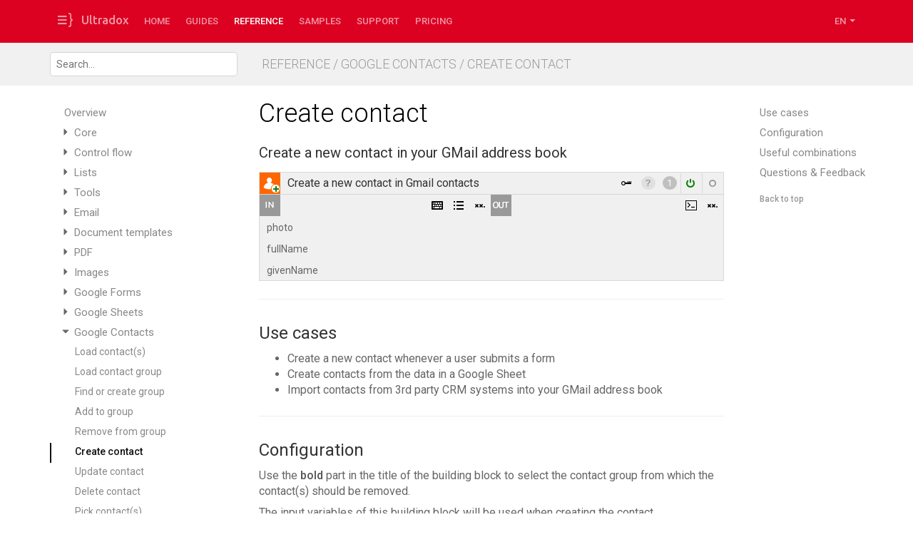

--- FILE ---
content_type: text/html
request_url: https://help.ultradox.com/en/reference/googlecontacts/createcontact.html
body_size: 6720
content:
<!DOCTYPE html>
<html lang="en">
    <head>
        <title>Create contact</title>
        <meta http-equiv="Content-Type" content="text/html; charset=UTF-8"/>
        <meta charset="utf-8"/>
        <meta name="viewport" content="width=device-width, initial-scale=1.0"/>
        <link rel="stylesheet" href="https://maxcdn.bootstrapcdn.com/bootstrap/3.3.7/css/bootstrap.min.css"/>

        
        <link href='https://fonts.googleapis.com/css?family=Ubuntu:500|Roboto:300,400,500|Roboto+Mono:500' rel='stylesheet' type='text/css'/>
        <link href="https://www.ultradox.com/help.css" rel="stylesheet"/>
        <link href="https://www.ultradox.com/style.css" rel="stylesheet"/>
        <script src="https://ajax.googleapis.com/ajax/libs/jquery/1.11.2/jquery.min.js" type="text/javascript"></script>
        <script src="https://cdn.rawgit.com/google/code-prettify/master/loader/run_prettify.js"></script>
        
        <link rel="shortcut icon" href="https://www.ultradox.com/favicon.ico"/>
        <link rel="stylesheet" href="https://cdn.jsdelivr.net/npm/docsearch.js@2/dist/cdn/docsearch.min.css"/>    
        <style>
            .fs-docs-nav {
                background-color: #dc0021;
            }
        </style>
    </head>
    <body class="fs-generated-docs" data-spy="scroll" data-target=".fs-docs-sidebar" data-offset="60">
        <header class="navbar navbar-static-top fs-docs-nav" id="top" role="banner">
            <div class="container">
                <div class="navbar-header">
                    <div class="navbar-top visible-xs-inline-block">Reference</div>
                    <button class="navbar-toggle collapsed" type="button" data-toggle="collapse" data-target=".fs-navbar-collapse">
                        	<span class="sr-only">Toggle navigation</span>  <span class="icon-bar"></span>  <span class="icon-bar"></span>  <span class="icon-bar"></span>
                    </button>
                </div>
                <nav class="collapse navbar-collapse fs-navbar-collapse">
                    <ul class="nav navbar-nav">
                        <li>
                            <a href="https://www.ultradox.com">
                                <img src="https://www.ultradox.com/images/UltradoxEmblem.png" class="fs-appLogo"><span class="fs-logoTitle">Ultradox</span>
                            </a>
                        </li>
                        
                        
                        <li class=""><a href="/en/home/ultradox.html">Home</a>
                        </li>
                        
                        
                        
                        <li class=""><a href="/en/guides/overview.html">Guides</a>
                        </li>
                        
                        
                        
                        <li class="active"><a href="/en/reference/overview.html">Reference</a>
                        </li>
                        
                        
                        
                        <li class=""><a href="/en/samples/overview.html">Samples</a>
                        </li>
                        
                        
                        
                        <li class=""><a href="/en/support/overview.html">Support</a>
                        </li>
                        
                        
                        
                        <li class=""><a href="/en/pricing/pricing.html">Pricing</a>
                        </li>
                        
                        
                        
                        
                        
                        
                        
                        
                        
                        
                        
                        
                        
                        
                        
                        
                        <li class="dropdown fs-lang-picker">
                            <a href="#" class="dropdown-toggle" data-toggle="dropdown" role="button" aria-expanded="false">en&nbsp;<span class="caret"></span></a>
                            <ul class="dropdown-menu" role="menu">
                                
                                <li><a href="/en/home/ultradox.html">en</a></li>
                                
                                <li><a href="/de/home/ultradox.html">de</a></li>
                                
                            </ul>
                        </li>
                    </ul>
                </nav>
            </div>
        </header>

        <div class="fs-docs-header" id="content" tabindex="-1">
            <div class="container">
                <div class="row">
                    <div class="col-md-3 col-xs-10">
                        <input id="searchBox" type="text" placeholder="Search..."></input>           
                    </div>
                    <div class="col-md-6 hidden-xs hidden-sm">
                       <h1>Reference / Google Contacts / Create contact</h1>
                    </div>
                    <div class="col-md-3 col-xs-2">
                        
                        <button id="submenu-toggle" class="navbar-toggle collapsed" type="button">
                            	<span class="sr-only">Toggle navigation</span>  <span class="icon-bar"></span>  <span class="icon-bar"></span>  <span class="icon-bar"></span>
                        </button>
                        
                    </div>
                </div>
            </div>
        </div>

        <div class="container fs-docs-container">
            <div class="row">
                
                <div class="col-md-3" role="complementary">
                    <nav class="fs-sub-sidebar collapse navbar-collapse affix-top" data-spy="affix" data-offset-top="120" data-offset-bottom="300">
                        <ul id="fs-sub-group" class="nav fs-s-busidenav">
                            <li><ul>
                            
                            
                            
                            
                            
                            
                            
                            
                            
                            
                            
                            
                            
                            
                            
                            
                            
                            
                            
                            
                            
                            
                            
                            
                            
                            
                            
                            
                            
                            
                            
                            
                            
                            
                            
                            
                            
                            
                            
                            
                            
                            
                            
                            
                            
                            
                            
                            
                            
                            
                            
                            
                            
                            
                            
                            
                            
                            
                            
                            
                            
                            
                            
                            
                            
                            
                            
                            
                            
                            
                            
                            
                            
                            
                            
                            
                            
                            
                            
                            
                            
                            
                            
                            
                            
                            
                            
                            
                            
                            
                            
                            
                            
                            
                            
                            
                            
                            
                            
                            
                            
                            
                            
                            
                            
                            
                            
                            
                            
                            
                            
                            
                            
                            
                            
                            
                            
                            
                            
                            
                            
                            
                            
                            
                            
                            
                            
                            
                            
                            </ul></li>
                            <li class=" panel">
                            <a href="/en/reference/overview.html" id="menuoverview" data-toggle="collapse" data-target="#submenuoverview" data-parent="#fs-sub-group" aria-expanded="false">Overview</a>
                            <ul class="nav collapse " id="submenuoverview" role="menu" aria-labelledby="menuoverview">
                            
                            
                            
                            
                            
                            </ul></li>
                            <li class="folder panel">
                            <a href="#" id="menucore" data-toggle="collapse" data-target="#submenucore" data-parent="#fs-sub-group" aria-expanded="false"><span class="glyphicon glyphicon-triangle-right"></span>Core</a>
                            <ul class="nav collapse " id="submenucore" role="menu" aria-labelledby="menucore">
                            
                            
                            
                            
                            <li id="page1o4FmEbQqESlNyz1eAYAi5lcMtJxsz7W8Kb__gr1cpyw" ><a href="/en/reference/core/inputparameters.html">Input parameters</a></li>
                            
                            
                            
                            <li id="page1o4FmEbQqESlNyz1eAYAi5lcMtJxsz7W8Kb__gr1cpyw" ><a href="/en/reference/core/outputparameters.html">Output parameters</a></li>
                            
                            
                            
                            <li id="page1o4FmEbQqESlNyz1eAYAi5lcMtJxsz7W8Kb__gr1cpyw" ><a href="/en/reference/core/environmentvariables.html">Environment variables</a></li>
                            
                            
                            
                            <li id="page1o4FmEbQqESlNyz1eAYAi5lcMtJxsz7W8Kb__gr1cpyw" ><a href="/en/reference/core/assignvalues.html">Assign values</a></li>
                            
                            
                            
                            <li id="page1o4FmEbQqESlNyz1eAYAi5lcMtJxsz7W8Kb__gr1cpyw" ><a href="/en/reference/core/clearvalues.html">Clear values</a></li>
                            
                            
                            
                            <li id="page1o4FmEbQqESlNyz1eAYAi5lcMtJxsz7W8Kb__gr1cpyw" ><a href="/en/reference/core/logstatement.html">Log statement</a></li>
                            
                            
                            
                            <li id="page1o4FmEbQqESlNyz1eAYAi5lcMtJxsz7W8Kb__gr1cpyw" ><a href="/en/reference/core/counter.html">Counter</a></li>
                            
                            
                            
                            <li id="page1o4FmEbQqESlNyz1eAYAi5lcMtJxsz7W8Kb__gr1cpyw" ><a href="/en/reference/core/webhook.html">Webhook</a></li>
                            
                            
                            
                            <li id="page1o4FmEbQqESlNyz1eAYAi5lcMtJxsz7W8Kb__gr1cpyw" ><a href="/en/reference/core/javascript.html">JavaScript</a></li>
                            
                            
                            
                            <li id="page1o4FmEbQqESlNyz1eAYAi5lcMtJxsz7W8Kb__gr1cpyw" ><a href="/en/reference/core/form.html">Form</a></li>
                            
                            
                            
                            <li id="page1o4FmEbQqESlNyz1eAYAi5lcMtJxsz7W8Kb__gr1cpyw" ><a href="/en/reference/core/notification.html">Notification</a></li>
                            
                            
                            
                            
                            </ul></li>
                            <li class="folder panel">
                            <a href="#" id="menucontrolflow" data-toggle="collapse" data-target="#submenucontrolflow" data-parent="#fs-sub-group" aria-expanded="false"><span class="glyphicon glyphicon-triangle-right"></span>Control flow</a>
                            <ul class="nav collapse " id="submenucontrolflow" role="menu" aria-labelledby="menucontrolflow">
                            
                            
                            
                            
                            <li id="page1o4FmEbQqESlNyz1eAYAi5lcMtJxsz7W8Kb__gr1cpyw" ><a href="/en/reference/controlflow/timer.html">Timer</a></li>
                            
                            
                            
                            <li id="page1o4FmEbQqESlNyz1eAYAi5lcMtJxsz7W8Kb__gr1cpyw" ><a href="/en/reference/controlflow/if.html">If</a></li>
                            
                            
                            
                            <li id="page1o4FmEbQqESlNyz1eAYAi5lcMtJxsz7W8Kb__gr1cpyw" ><a href="/en/reference/controlflow/repeat.html">Repeat</a></li>
                            
                            
                            
                            <li id="page1o4FmEbQqESlNyz1eAYAi5lcMtJxsz7W8Kb__gr1cpyw" ><a href="/en/reference/controlflow/suspend.html">Suspend</a></li>
                            
                            
                            
                            <li id="page1o4FmEbQqESlNyz1eAYAi5lcMtJxsz7W8Kb__gr1cpyw" ><a href="/en/reference/controlflow/resume.html">Resume</a></li>
                            
                            
                            
                            <li id="page1o4FmEbQqESlNyz1eAYAi5lcMtJxsz7W8Kb__gr1cpyw" ><a href="/en/reference/controlflow/skip.html">Skip</a></li>
                            
                            
                            
                            <li id="page1o4FmEbQqESlNyz1eAYAi5lcMtJxsz7W8Kb__gr1cpyw" ><a href="/en/reference/controlflow/stop.html">Stop</a></li>
                            
                            
                            
                            <li id="page1o4FmEbQqESlNyz1eAYAi5lcMtJxsz7W8Kb__gr1cpyw" ><a href="/en/reference/controlflow/subflow.html">Subflow</a></li>
                            
                            
                            
                            <li id="page1o4FmEbQqESlNyz1eAYAi5lcMtJxsz7W8Kb__gr1cpyw" ><a href="/en/reference/controlflow/try.html">Try</a></li>
                            
                            
                            
                            <li id="page1o4FmEbQqESlNyz1eAYAi5lcMtJxsz7W8Kb__gr1cpyw" ><a href="/en/reference/controlflow/throw.html">Throw</a></li>
                            
                            
                            
                            <li id="page1o4FmEbQqESlNyz1eAYAi5lcMtJxsz7W8Kb__gr1cpyw" ><a href="/en/reference/controlflow/redirect.html">Redirect</a></li>
                            
                            
                            
                            <li id="page1o4FmEbQqESlNyz1eAYAi5lcMtJxsz7W8Kb__gr1cpyw" ><a href="/en/reference/controlflow/show.html">Show</a></li>
                            
                            
                            
                            
                            </ul></li>
                            <li class="folder panel">
                            <a href="#" id="menulists" data-toggle="collapse" data-target="#submenulists" data-parent="#fs-sub-group" aria-expanded="false"><span class="glyphicon glyphicon-triangle-right"></span>Lists</a>
                            <ul class="nav collapse " id="submenulists" role="menu" aria-labelledby="menulists">
                            
                            
                            
                            
                            <li id="page1o4FmEbQqESlNyz1eAYAi5lcMtJxsz7W8Kb__gr1cpyw" ><a href="/en/reference/lists/sort.html">Sort</a></li>
                            
                            
                            
                            <li id="page1o4FmEbQqESlNyz1eAYAi5lcMtJxsz7W8Kb__gr1cpyw" ><a href="/en/reference/lists/filter.html">Filter</a></li>
                            
                            
                            
                            <li id="page1o4FmEbQqESlNyz1eAYAi5lcMtJxsz7W8Kb__gr1cpyw" ><a href="/en/reference/lists/calculate.html">Calculate</a></li>
                            
                            
                            
                            <li id="page1o4FmEbQqESlNyz1eAYAi5lcMtJxsz7W8Kb__gr1cpyw" ><a href="/en/reference/lists/aggregate.html">Aggregate</a></li>
                            
                            
                            
                            <li id="page1o4FmEbQqESlNyz1eAYAi5lcMtJxsz7W8Kb__gr1cpyw" ><a href="/en/reference/lists/group.html">Group</a></li>
                            
                            
                            
                            <li id="page1o4FmEbQqESlNyz1eAYAi5lcMtJxsz7W8Kb__gr1cpyw" ><a href="/en/reference/lists/slice.html">Slice</a></li>
                            
                            
                            
                            <li id="page1o4FmEbQqESlNyz1eAYAi5lcMtJxsz7W8Kb__gr1cpyw" ><a href="/en/reference/lists/deduplicate.html">Deduplicate</a></li>
                            
                            
                            
                            <li id="page1o4FmEbQqESlNyz1eAYAi5lcMtJxsz7W8Kb__gr1cpyw" ><a href="/en/reference/lists/addentry.html">Add entry</a></li>
                            
                            
                            
                            <li id="page1o4FmEbQqESlNyz1eAYAi5lcMtJxsz7W8Kb__gr1cpyw" ><a href="/en/reference/lists/join.html">Join</a></li>
                            
                            
                            
                            <li id="page1o4FmEbQqESlNyz1eAYAi5lcMtJxsz7W8Kb__gr1cpyw" ><a href="/en/reference/lists/concatenate.html">Concatenate</a></li>
                            
                            
                            
                            
                            </ul></li>
                            <li class="folder panel">
                            <a href="#" id="menutools" data-toggle="collapse" data-target="#submenutools" data-parent="#fs-sub-group" aria-expanded="false"><span class="glyphicon glyphicon-triangle-right"></span>Tools</a>
                            <ul class="nav collapse " id="submenutools" role="menu" aria-labelledby="menutools">
                            
                            
                            
                            
                            <li id="page1o4FmEbQqESlNyz1eAYAi5lcMtJxsz7W8Kb__gr1cpyw" ><a href="/en/reference/tools/addtozip.html">Add to zip</a></li>
                            
                            
                            
                            <li id="page1o4FmEbQqESlNyz1eAYAi5lcMtJxsz7W8Kb__gr1cpyw" ><a href="/en/reference/tools/createzip.html">Create zip</a></li>
                            
                            
                            
                            <li id="page1o4FmEbQqESlNyz1eAYAi5lcMtJxsz7W8Kb__gr1cpyw" ><a href="/en/reference/tools/unpackzip.html">Unpack zip</a></li>
                            
                            
                            
                            
                            </ul></li>
                            <li class="folder panel">
                            <a href="#" id="menuemail" data-toggle="collapse" data-target="#submenuemail" data-parent="#fs-sub-group" aria-expanded="false"><span class="glyphicon glyphicon-triangle-right"></span>Email</a>
                            <ul class="nav collapse " id="submenuemail" role="menu" aria-labelledby="menuemail">
                            
                            
                            
                            
                            <li id="page1o4FmEbQqESlNyz1eAYAi5lcMtJxsz7W8Kb__gr1cpyw" ><a href="/en/reference/email/plaintextemail.html">Plain text email</a></li>
                            
                            
                            
                            <li id="page1o4FmEbQqESlNyz1eAYAi5lcMtJxsz7W8Kb__gr1cpyw" ><a href="/en/reference/email/htmlemail.html">HTML email</a></li>
                            
                            
                            
                            <li id="page1o4FmEbQqESlNyz1eAYAi5lcMtJxsz7W8Kb__gr1cpyw" ><a href="/en/reference/email/createsmartlink.html">Create SmartLink</a></li>
                            
                            
                            
                            
                            </ul></li>
                            <li class="folder panel">
                            <a href="#" id="menudocumenttemplates" data-toggle="collapse" data-target="#submenudocumenttemplates" data-parent="#fs-sub-group" aria-expanded="false"><span class="glyphicon glyphicon-triangle-right"></span>Document templates</a>
                            <ul class="nav collapse " id="submenudocumenttemplates" role="menu" aria-labelledby="menudocumenttemplates">
                            
                            
                            
                            
                            <li id="page1o4FmEbQqESlNyz1eAYAi5lcMtJxsz7W8Kb__gr1cpyw" ><a href="/en/reference/documenttemplates/googledocstogoogledocs.html">Google Docs to Google Docs</a></li>
                            
                            
                            
                            <li id="page1o4FmEbQqESlNyz1eAYAi5lcMtJxsz7W8Kb__gr1cpyw" ><a href="/en/reference/documenttemplates/googledocstopdf.html">Google Docs to PDF</a></li>
                            
                            
                            
                            <li id="page1o4FmEbQqESlNyz1eAYAi5lcMtJxsz7W8Kb__gr1cpyw" ><a href="/en/reference/documenttemplates/googledocstoword.html">Google Docs to Word</a></li>
                            
                            
                            
                            <li id="page1o4FmEbQqESlNyz1eAYAi5lcMtJxsz7W8Kb__gr1cpyw" ><a href="/en/reference/documenttemplates/googledocstoplaintext.html">Google Docs to Plain Text</a></li>
                            
                            
                            
                            <li id="page1o4FmEbQqESlNyz1eAYAi5lcMtJxsz7W8Kb__gr1cpyw" ><a href="/en/reference/documenttemplates/googledocstohtml.html">Google Docs to HTML</a></li>
                            
                            
                            
                            <li id="page1o4FmEbQqESlNyz1eAYAi5lcMtJxsz7W8Kb__gr1cpyw" ><a href="/en/reference/documenttemplates/googledocstoemail.html">Google Docs to Email</a></li>
                            
                            
                            
                            <li id="page1o4FmEbQqESlNyz1eAYAi5lcMtJxsz7W8Kb__gr1cpyw" ><a href="/en/reference/documenttemplates/microsoftwordtoword.html">Microsoft Word to Word</a></li>
                            
                            
                            
                            <li id="page1o4FmEbQqESlNyz1eAYAi5lcMtJxsz7W8Kb__gr1cpyw" ><a href="/en/reference/documenttemplates/microsoftwordtopdf.html">Microsoft Word to PDF</a></li>
                            
                            
                            
                            <li id="page1o4FmEbQqESlNyz1eAYAi5lcMtJxsz7W8Kb__gr1cpyw" ><a href="/en/reference/documenttemplates/microsoftwordtogoogledocs.html">Microsoft Word to Google Docs</a></li>
                            
                            
                            
                            <li id="page1o4FmEbQqESlNyz1eAYAi5lcMtJxsz7W8Kb__gr1cpyw" ><a href="/en/reference/documenttemplates/libreofficetolibreoffice.html">LibreOffice to LibreOffice</a></li>
                            
                            
                            
                            <li id="page1o4FmEbQqESlNyz1eAYAi5lcMtJxsz7W8Kb__gr1cpyw" ><a href="/en/reference/documenttemplates/libreofficetopdf.html">LibreOffice to PDF</a></li>
                            
                            
                            
                            <li id="page1o4FmEbQqESlNyz1eAYAi5lcMtJxsz7W8Kb__gr1cpyw" ><a href="/en/reference/documenttemplates/libreofficetogoogledocs.html">LibreOffice to Google Docs</a></li>
                            
                            
                            
                            <li id="page1o4FmEbQqESlNyz1eAYAi5lcMtJxsz7W8Kb__gr1cpyw" ><a href="/en/reference/documenttemplates/htmltohtml.html">HTML to HTML</a></li>
                            
                            
                            
                            
                            </ul></li>
                            <li class="folder panel">
                            <a href="#" id="menupdf" data-toggle="collapse" data-target="#submenupdf" data-parent="#fs-sub-group" aria-expanded="false"><span class="glyphicon glyphicon-triangle-right"></span>PDF</a>
                            <ul class="nav collapse " id="submenupdf" role="menu" aria-labelledby="menupdf">
                            
                            
                            
                            
                            <li id="page1o4FmEbQqESlNyz1eAYAi5lcMtJxsz7W8Kb__gr1cpyw" ><a href="/en/reference/pdf/analyze.html">Analyze</a></li>
                            
                            
                            
                            <li id="page1o4FmEbQqESlNyz1eAYAi5lcMtJxsz7W8Kb__gr1cpyw" ><a href="/en/reference/pdf/merge.html">Merge</a></li>
                            
                            
                            
                            <li id="page1o4FmEbQqESlNyz1eAYAi5lcMtJxsz7W8Kb__gr1cpyw" ><a href="/en/reference/pdf/split.html">Split</a></li>
                            
                            
                            
                            <li id="page1o4FmEbQqESlNyz1eAYAi5lcMtJxsz7W8Kb__gr1cpyw" ><a href="/en/reference/pdf/extractpages.html">Extract Pages</a></li>
                            
                            
                            
                            <li id="page1o4FmEbQqESlNyz1eAYAi5lcMtJxsz7W8Kb__gr1cpyw" ><a href="/en/reference/pdf/extracttext.html">Extract Text</a></li>
                            
                            
                            
                            <li id="page1o4FmEbQqESlNyz1eAYAi5lcMtJxsz7W8Kb__gr1cpyw" ><a href="/en/reference/pdf/pagesasimages.html">Pages as images</a></li>
                            
                            
                            
                            <li id="page1o4FmEbQqESlNyz1eAYAi5lcMtJxsz7W8Kb__gr1cpyw" ><a href="/en/reference/pdf/compress.html">Compress</a></li>
                            
                            
                            
                            <li id="page1o4FmEbQqESlNyz1eAYAi5lcMtJxsz7W8Kb__gr1cpyw" ><a href="/en/reference/pdf/stamppages.html">Stamp Pages</a></li>
                            
                            
                            
                            <li id="page1o4FmEbQqESlNyz1eAYAi5lcMtJxsz7W8Kb__gr1cpyw" ><a href="/en/reference/pdf/fillform.html">Fill Form</a></li>
                            
                            
                            
                            <li id="page1o4FmEbQqESlNyz1eAYAi5lcMtJxsz7W8Kb__gr1cpyw" ><a href="/en/reference/pdf/lock.html">Lock</a></li>
                            
                            
                            
                            <li id="page1o4FmEbQqESlNyz1eAYAi5lcMtJxsz7W8Kb__gr1cpyw" ><a href="/en/reference/pdf/unlock.html">Unlock</a></li>
                            
                            
                            
                            <li id="page1o4FmEbQqESlNyz1eAYAi5lcMtJxsz7W8Kb__gr1cpyw" ><a href="/en/reference/pdf/digitalsignature.html">Digital Signature</a></li>
                            
                            
                            
                            
                            </ul></li>
                            <li class="folder panel">
                            <a href="#" id="menuimages" data-toggle="collapse" data-target="#submenuimages" data-parent="#fs-sub-group" aria-expanded="false"><span class="glyphicon glyphicon-triangle-right"></span>Images</a>
                            <ul class="nav collapse " id="submenuimages" role="menu" aria-labelledby="menuimages">
                            
                            
                            
                            
                            <li id="page1o4FmEbQqESlNyz1eAYAi5lcMtJxsz7W8Kb__gr1cpyw" ><a href="/en/reference/images/analyze.html">Analyze</a></li>
                            
                            
                            
                            <li id="page1o4FmEbQqESlNyz1eAYAi5lcMtJxsz7W8Kb__gr1cpyw" ><a href="/en/reference/images/rotate.html">Rotate</a></li>
                            
                            
                            
                            <li id="page1o4FmEbQqESlNyz1eAYAi5lcMtJxsz7W8Kb__gr1cpyw" ><a href="/en/reference/images/flip.html">Flip</a></li>
                            
                            
                            
                            <li id="page1o4FmEbQqESlNyz1eAYAi5lcMtJxsz7W8Kb__gr1cpyw" ><a href="/en/reference/images/scale.html">Scale</a></li>
                            
                            
                            
                            <li id="page1o4FmEbQqESlNyz1eAYAi5lcMtJxsz7W8Kb__gr1cpyw" ><a href="/en/reference/images/resize.html">Resize</a></li>
                            
                            
                            
                            <li id="page1o4FmEbQqESlNyz1eAYAi5lcMtJxsz7W8Kb__gr1cpyw" ><a href="/en/reference/images/crop.html">Crop</a></li>
                            
                            
                            
                            <li id="page1o4FmEbQqESlNyz1eAYAi5lcMtJxsz7W8Kb__gr1cpyw" ><a href="/en/reference/images/contrast/brightness.html">Contrast/Brightness</a></li>
                            
                            
                            
                            <li id="page1o4FmEbQqESlNyz1eAYAi5lcMtJxsz7W8Kb__gr1cpyw" ><a href="/en/reference/images/overlay.html">Overlay</a></li>
                            
                            
                            
                            <li id="page1o4FmEbQqESlNyz1eAYAi5lcMtJxsz7W8Kb__gr1cpyw" ><a href="/en/reference/images/opacity.html">Opacity</a></li>
                            
                            
                            
                            <li id="page1o4FmEbQqESlNyz1eAYAi5lcMtJxsz7W8Kb__gr1cpyw" ><a href="/en/reference/images/transparency.html">Transparency</a></li>
                            
                            
                            
                            <li id="page1o4FmEbQqESlNyz1eAYAi5lcMtJxsz7W8Kb__gr1cpyw" ><a href="/en/reference/images/invert.html">Invert</a></li>
                            
                            
                            
                            <li id="page1o4FmEbQqESlNyz1eAYAi5lcMtJxsz7W8Kb__gr1cpyw" ><a href="/en/reference/images/blur.html">Blur</a></li>
                            
                            
                            
                            <li id="page1o4FmEbQqESlNyz1eAYAi5lcMtJxsz7W8Kb__gr1cpyw" ><a href="/en/reference/images/pixelate.html">Pixelate</a></li>
                            
                            
                            
                            <li id="page1o4FmEbQqESlNyz1eAYAi5lcMtJxsz7W8Kb__gr1cpyw" ><a href="/en/reference/images/compress.html">Compress</a></li>
                            
                            
                            
                            <li id="page1o4FmEbQqESlNyz1eAYAi5lcMtJxsz7W8Kb__gr1cpyw" ><a href="/en/reference/images/grayscale.html">Grayscale</a></li>
                            
                            
                            
                            
                            </ul></li>
                            <li class="folder panel">
                            <a href="#" id="menugoogleforms" data-toggle="collapse" data-target="#submenugoogleforms" data-parent="#fs-sub-group" aria-expanded="false"><span class="glyphicon glyphicon-triangle-right"></span>Google Forms</a>
                            <ul class="nav collapse " id="submenugoogleforms" role="menu" aria-labelledby="menugoogleforms">
                            
                            
                            
                            
                            <li id="page1o4FmEbQqESlNyz1eAYAi5lcMtJxsz7W8Kb__gr1cpyw" ><a href="/en/reference/googleforms/loadformdata.html">Load form data</a></li>
                            
                            
                            
                            <li id="page1o4FmEbQqESlNyz1eAYAi5lcMtJxsz7W8Kb__gr1cpyw" ><a href="/en/reference/googleforms/updatefield.html">Update field</a></li>
                            
                            
                            
                            
                            </ul></li>
                            <li class="folder panel">
                            <a href="#" id="menugooglesheets" data-toggle="collapse" data-target="#submenugooglesheets" data-parent="#fs-sub-group" aria-expanded="false"><span class="glyphicon glyphicon-triangle-right"></span>Google Sheets</a>
                            <ul class="nav collapse " id="submenugooglesheets" role="menu" aria-labelledby="menugooglesheets">
                            
                            
                            
                            
                            <li id="page1o4FmEbQqESlNyz1eAYAi5lcMtJxsz7W8Kb__gr1cpyw" ><a href="/en/reference/googlesheets/loadrow(s).html">Load row(s)</a></li>
                            
                            
                            
                            <li id="page1o4FmEbQqESlNyz1eAYAi5lcMtJxsz7W8Kb__gr1cpyw" ><a href="/en/reference/googlesheets/loadworksheet.html">Load worksheet</a></li>
                            
                            
                            
                            <li id="page1o4FmEbQqESlNyz1eAYAi5lcMtJxsz7W8Kb__gr1cpyw" ><a href="/en/reference/googlesheets/loadcells.html">Load cells</a></li>
                            
                            
                            
                            <li id="page1o4FmEbQqESlNyz1eAYAi5lcMtJxsz7W8Kb__gr1cpyw" ><a href="/en/reference/googlesheets/createrow.html">Create row</a></li>
                            
                            
                            
                            <li id="page1o4FmEbQqESlNyz1eAYAi5lcMtJxsz7W8Kb__gr1cpyw" ><a href="/en/reference/googlesheets/updaterow.html">Update row</a></li>
                            
                            
                            
                            <li id="page1o4FmEbQqESlNyz1eAYAi5lcMtJxsz7W8Kb__gr1cpyw" ><a href="/en/reference/googlesheets/deleterow.html">Delete row</a></li>
                            
                            
                            
                            <li id="page1o4FmEbQqESlNyz1eAYAi5lcMtJxsz7W8Kb__gr1cpyw" ><a href="/en/reference/googlesheets/pickrow(s).html">Pick row(s)</a></li>
                            
                            
                            
                            
                            </ul></li>
                            <li class="folder panel">
                            <a href="#" id="menugooglecontacts" data-toggle="collapse" data-target="#submenugooglecontacts" data-parent="#fs-sub-group" aria-expanded="true"><span class="glyphicon glyphicon-triangle-right"></span>Google Contacts</a>
                            <ul class="nav collapse in" id="submenugooglecontacts" role="menu" aria-labelledby="menugooglecontacts">
                            
                            
                            
                            
                            <li id="page1o4FmEbQqESlNyz1eAYAi5lcMtJxsz7W8Kb__gr1cpyw" ><a href="/en/reference/googlecontacts/loadcontact(s).html">Load contact(s)</a></li>
                            
                            
                            
                            <li id="page1o4FmEbQqESlNyz1eAYAi5lcMtJxsz7W8Kb__gr1cpyw" ><a href="/en/reference/googlecontacts/loadcontactgroup.html">Load contact group</a></li>
                            
                            
                            
                            <li id="page1o4FmEbQqESlNyz1eAYAi5lcMtJxsz7W8Kb__gr1cpyw" ><a href="/en/reference/googlecontacts/findorcreategroup.html">Find or create group</a></li>
                            
                            
                            
                            <li id="page1o4FmEbQqESlNyz1eAYAi5lcMtJxsz7W8Kb__gr1cpyw" ><a href="/en/reference/googlecontacts/addtogroup.html">Add to group</a></li>
                            
                            
                            
                            <li id="page1o4FmEbQqESlNyz1eAYAi5lcMtJxsz7W8Kb__gr1cpyw" ><a href="/en/reference/googlecontacts/removefromgroup.html">Remove from group</a></li>
                            
                            
                            
                            <li id="page1o4FmEbQqESlNyz1eAYAi5lcMtJxsz7W8Kb__gr1cpyw" class="active" ><a href="/en/reference/googlecontacts/createcontact.html">Create contact</a></li>
                            
                            
                            
                            <li id="page1o4FmEbQqESlNyz1eAYAi5lcMtJxsz7W8Kb__gr1cpyw" ><a href="/en/reference/googlecontacts/updatecontact.html">Update contact</a></li>
                            
                            
                            
                            <li id="page1o4FmEbQqESlNyz1eAYAi5lcMtJxsz7W8Kb__gr1cpyw" ><a href="/en/reference/googlecontacts/deletecontact.html">Delete contact</a></li>
                            
                            
                            
                            <li id="page1o4FmEbQqESlNyz1eAYAi5lcMtJxsz7W8Kb__gr1cpyw" ><a href="/en/reference/googlecontacts/pickcontact(s).html">Pick contact(s)</a></li>
                            
                            
                            
                            <li id="page1o4FmEbQqESlNyz1eAYAi5lcMtJxsz7W8Kb__gr1cpyw" ><a href="/en/reference/googlecontacts/pickgroup.html">Pick group</a></li>
                            
                            
                            
                            
                            </ul></li>
                            <li class="folder panel">
                            <a href="#" id="menugoogledrive" data-toggle="collapse" data-target="#submenugoogledrive" data-parent="#fs-sub-group" aria-expanded="false"><span class="glyphicon glyphicon-triangle-right"></span>Google Drive</a>
                            <ul class="nav collapse " id="submenugoogledrive" role="menu" aria-labelledby="menugoogledrive">
                            
                            
                            
                            
                            <li id="page1o4FmEbQqESlNyz1eAYAi5lcMtJxsz7W8Kb__gr1cpyw" ><a href="/en/reference/googledrive/loadfile(s).html">Load file(s)</a></li>
                            
                            
                            
                            <li id="page1o4FmEbQqESlNyz1eAYAi5lcMtJxsz7W8Kb__gr1cpyw" ><a href="/en/reference/googledrive/upload.html">Upload</a></li>
                            
                            
                            
                            <li id="page1o4FmEbQqESlNyz1eAYAi5lcMtJxsz7W8Kb__gr1cpyw" ><a href="/en/reference/googledrive/download.html">Download</a></li>
                            
                            
                            
                            <li id="page1o4FmEbQqESlNyz1eAYAi5lcMtJxsz7W8Kb__gr1cpyw" ><a href="/en/reference/googledrive/findfile.html">Find file</a></li>
                            
                            
                            
                            <li id="page1o4FmEbQqESlNyz1eAYAi5lcMtJxsz7W8Kb__gr1cpyw" ><a href="/en/reference/googledrive/copyfile.html">Copy file</a></li>
                            
                            
                            
                            <li id="page1o4FmEbQqESlNyz1eAYAi5lcMtJxsz7W8Kb__gr1cpyw" ><a href="/en/reference/googledrive/movefile.html">Move file</a></li>
                            
                            
                            
                            <li id="page1o4FmEbQqESlNyz1eAYAi5lcMtJxsz7W8Kb__gr1cpyw" ><a href="/en/reference/googledrive/renamefile.html">Rename file</a></li>
                            
                            
                            
                            <li id="page1o4FmEbQqESlNyz1eAYAi5lcMtJxsz7W8Kb__gr1cpyw" ><a href="/en/reference/googledrive/deletefile.html">Delete file</a></li>
                            
                            
                            
                            <li id="page1o4FmEbQqESlNyz1eAYAi5lcMtJxsz7W8Kb__gr1cpyw" ><a href="/en/reference/googledrive/sharefile.html">Share file</a></li>
                            
                            
                            
                            <li id="page1o4FmEbQqESlNyz1eAYAi5lcMtJxsz7W8Kb__gr1cpyw" ><a href="/en/reference/googledrive/unsharefile.html">Unshare file</a></li>
                            
                            
                            
                            <li id="page1o4FmEbQqESlNyz1eAYAi5lcMtJxsz7W8Kb__gr1cpyw" ><a href="/en/reference/googledrive/findfolder.html">Find folder</a></li>
                            
                            
                            
                            <li id="page1o4FmEbQqESlNyz1eAYAi5lcMtJxsz7W8Kb__gr1cpyw" ><a href="/en/reference/googledrive/createfolder.html">Create folder</a></li>
                            
                            
                            
                            <li id="page1o4FmEbQqESlNyz1eAYAi5lcMtJxsz7W8Kb__gr1cpyw" ><a href="/en/reference/googledrive/listfiles.html">List files</a></li>
                            
                            
                            
                            <li id="page1o4FmEbQqESlNyz1eAYAi5lcMtJxsz7W8Kb__gr1cpyw" ><a href="/en/reference/googledrive/pickfile(s).html">Pick file(s)</a></li>
                            
                            
                            
                            <li id="page1o4FmEbQqESlNyz1eAYAi5lcMtJxsz7W8Kb__gr1cpyw" ><a href="/en/reference/googledrive/pickfolder.html">Pick folder</a></li>
                            
                            
                            
                            
                            </ul></li>
                            <li class="folder panel">
                            <a href="#" id="menugooglecloudstorage" data-toggle="collapse" data-target="#submenugooglecloudstorage" data-parent="#fs-sub-group" aria-expanded="false"><span class="glyphicon glyphicon-triangle-right"></span>Google Cloud Storage</a>
                            <ul class="nav collapse " id="submenugooglecloudstorage" role="menu" aria-labelledby="menugooglecloudstorage">
                            
                            
                            
                            
                            <li id="page1o4FmEbQqESlNyz1eAYAi5lcMtJxsz7W8Kb__gr1cpyw" ><a href="/en/reference/googlecloudstorage/publish.html">Publish</a></li>
                            
                            
                            
                            
                            </ul></li>
                            <li class="folder panel">
                            <a href="#" id="menucloudprint" data-toggle="collapse" data-target="#submenucloudprint" data-parent="#fs-sub-group" aria-expanded="false"><span class="glyphicon glyphicon-triangle-right"></span>Cloud Print</a>
                            <ul class="nav collapse " id="submenucloudprint" role="menu" aria-labelledby="menucloudprint">
                            
                            
                            
                            
                            <li id="page1o4FmEbQqESlNyz1eAYAi5lcMtJxsz7W8Kb__gr1cpyw" ><a href="/en/reference/cloudprint/printdocuments.html">Print documents</a></li>
                            
                            
                            
                            
                            </ul></li>
                            <li class="folder panel">
                            <a href="#" id="menugoogleappsscript" data-toggle="collapse" data-target="#submenugoogleappsscript" data-parent="#fs-sub-group" aria-expanded="false"><span class="glyphicon glyphicon-triangle-right"></span>Google Apps Script</a>
                            <ul class="nav collapse " id="submenugoogleappsscript" role="menu" aria-labelledby="menugoogleappsscript">
                            
                            
                            
                            
                            <li id="page1o4FmEbQqESlNyz1eAYAi5lcMtJxsz7W8Kb__gr1cpyw" ><a href="/en/reference/googleappsscript/myscript.html">My script</a></li>
                            
                            
                            
                            <li id="page1o4FmEbQqESlNyz1eAYAi5lcMtJxsz7W8Kb__gr1cpyw" ><a href="/en/reference/googleappsscript/publishedscript.html">Published script</a></li>
                            
                            
                            
                            
                            </ul></li>
                            <li class="folder panel">
                            <a href="#" id="menustripe" data-toggle="collapse" data-target="#submenustripe" data-parent="#fs-sub-group" aria-expanded="false"><span class="glyphicon glyphicon-triangle-right"></span>stripe</a>
                            <ul class="nav collapse " id="submenustripe" role="menu" aria-labelledby="menustripe">
                            
                            
                            
                            
                            <li id="page1o4FmEbQqESlNyz1eAYAi5lcMtJxsz7W8Kb__gr1cpyw" ><a href="/en/reference/stripe/checkout.html">Checkout</a></li>
                            
                            
                            
                            
                            </ul></li>
                            <li class="folder panel">
                            <a href="#" id="menuairtable" data-toggle="collapse" data-target="#submenuairtable" data-parent="#fs-sub-group" aria-expanded="false"><span class="glyphicon glyphicon-triangle-right"></span>Airtable</a>
                            <ul class="nav collapse " id="submenuairtable" role="menu" aria-labelledby="menuairtable">
                            
                            
                            
                            
                            <li id="page1o4FmEbQqESlNyz1eAYAi5lcMtJxsz7W8Kb__gr1cpyw" ><a href="/en/reference/airtable/overview.html">Overview</a></li>
                            
                            
                            
                            <li id="page1o4FmEbQqESlNyz1eAYAi5lcMtJxsz7W8Kb__gr1cpyw" ><a href="/en/reference/airtable/retrieverecord.html">Retrieve record</a></li>
                            
                            
                            
                            <li id="page1o4FmEbQqESlNyz1eAYAi5lcMtJxsz7W8Kb__gr1cpyw" ><a href="/en/reference/airtable/listrecords.html">List records</a></li>
                            
                            
                            
                            <li id="page1o4FmEbQqESlNyz1eAYAi5lcMtJxsz7W8Kb__gr1cpyw" ><a href="/en/reference/airtable/createrecord.html">Create record</a></li>
                            
                            
                            
                            <li id="page1o4FmEbQqESlNyz1eAYAi5lcMtJxsz7W8Kb__gr1cpyw" ><a href="/en/reference/airtable/updaterecord.html">Update record</a></li>
                            
                            
                            
                            <li id="page1o4FmEbQqESlNyz1eAYAi5lcMtJxsz7W8Kb__gr1cpyw" ><a href="/en/reference/airtable/deleterecord.html">Delete record</a></li>
                            
                            
                            
                            <li id="page1o4FmEbQqESlNyz1eAYAi5lcMtJxsz7W8Kb__gr1cpyw" ><a href="/en/reference/airtable/pickrecord(s).html">Pick record(s)</a></li>
                            
                            
                            
                            
                            </ul></li>
                            <li class="folder panel">
                            <a href="#" id="menuzapier" data-toggle="collapse" data-target="#submenuzapier" data-parent="#fs-sub-group" aria-expanded="false"><span class="glyphicon glyphicon-triangle-right"></span>Zapier</a>
                            <ul class="nav collapse " id="submenuzapier" role="menu" aria-labelledby="menuzapier">
                            
                            
                            
                            
                            <li id="page1o4FmEbQqESlNyz1eAYAi5lcMtJxsz7W8Kb__gr1cpyw" ><a href="/en/reference/zapier/triggerzap.html">Trigger Zap</a></li>
                            
                            
                            
                            
                            </ul></li>
                            <li class="folder panel">
                            <a href="#" id="menucharts" data-toggle="collapse" data-target="#submenucharts" data-parent="#fs-sub-group" aria-expanded="false"><span class="glyphicon glyphicon-triangle-right"></span>Charts</a>
                            <ul class="nav collapse " id="submenucharts" role="menu" aria-labelledby="menucharts">
                            
                            
                            
                            
                            <li id="page1o4FmEbQqESlNyz1eAYAi5lcMtJxsz7W8Kb__gr1cpyw" ><a href="/en/reference/charts/piechart.html">Pie chart</a></li>
                            
                            
                            
                            <li id="page1o4FmEbQqESlNyz1eAYAi5lcMtJxsz7W8Kb__gr1cpyw" ><a href="/en/reference/charts/barchart.html">Bar chart</a></li>
                            
                            
                            
                            <li id="page1o4FmEbQqESlNyz1eAYAi5lcMtJxsz7W8Kb__gr1cpyw" ><a href="/en/reference/charts/linechart.html">Line chart</a></li>
                            
                            
                            
                            
                            </ul></li>
                            <li class=" panel">
                            <a href="/en/reference/addmore.html" id="menuaddmore" data-toggle="collapse" data-target="#submenuaddmore" data-parent="#fs-sub-group" aria-expanded="false">Add More</a>
                            <ul class="nav collapse " id="submenuaddmore" role="menu" aria-labelledby="menuaddmore">
                            
                            
                            
                            
                            
                            
                            
                            
                            
                            
                            
                            
                            
                            
                            
                            
                            
                            
                            
                            
                            
                            
                            
                            
                            
                            
                            
                            
                            
                            
                            
                            
                            
                            
                            
                            
                            
                            
                            
                            
                            
                            
                            
                            
                            
                            
                            
                            
                            
                            
                            
                            
                            
                            
                            
                            
                            
                            
                            
                            
                            
                            
                            
                            
                            
                            
                            
                            
                            
                            
                            
                            
                            
                            
                            
                            
                            
                            
                            
                            
                            
                            
                            
                            
                            
                            
                            
                            
                            
                            
                            
                            
                            
                            
                            
                            
                            
                            
                            
                            
                            
                            
                            
                            
                            
                            
                            
                            
                            
                            
                            
                            
                            
                            
                            
                            
                            
                            
                            
                            
                            
                            
                            
                            
                            
                            
                            
                            
                            
                            
                            
                            
                            
                            
                            
                            
                            
                            
                            
                            
                            
                            
                            
                            
                            
                            
                            
                            
                            
                            
                            
                            
                            
                            
                            
                            
                            
                            
                            
                            
                            
                            
                            
                            
                            
                            
                            
                            
                            
                            
                            
                            
                            
                            
                            
                            
                            
                            
                            
                            
                            
                            
                            
                            
                            
                            
                            
                            
                            
                            
                            
                            
                            
                            
                            
                            
                            
                            
                            
                            
                            
                            
                            
                            
                            
                            
                            
                            
                            
                            
                            
                            
                            
                            
                            
                            
                            
                            
                            
                            
                            
                            
                            
                            
                            
                            
                            
                            
                            
                            
                            
                            
                            
                            
                            
                            
                            
                            
                            
                            
                            
                            
                            
                            
                            
                            
                            
                            
                            
                            
                            
                            
                            
                            
                            
                            
                            
                            
                            
                            
                            
                            
                            
                            
                            
                            
                            
                            
                            
                            
                            
                            
                            
                            
                            
                            
                            
                            
                            
                            
                            
                            
                            
                            
                            
                            
                            
                            
                            
                            
                            
                            
                            
                            
                            
                            
                            
                            
                            
                            
                            
                            
                            
                            
                            
                            
                            
                            
                            
                            
                            
                            
                            
                            
                            
                            
                            
                            
                            
                            
                            
                            
                            
                            
                            
                            
                            
                            
                            
                            
                            
                            
                            
                            
                            
                            
                            
                            
                            
                            
                            
                            
                            
                            
                            
                            
                            
                            
                            
                            
                            
                            
                            
                            
                            
                            
                            
                            
                            
                            
                            
                            
                            
                            
                            
                            
                            
                            
                            
                            
                            
                            
                            
                            
                            
                            
                            
                            
                            
                            
                            
                            
                            
                            
                            
                            
                            
                            
                            
                            
                            
                            
                            
                            
                            
                            
                            
                            
                            
                            
                            
                            
                            
                            
                            
                            
                            
                            
                            
                            
                            
                            
                            
                            
                            
                            
                            
                            
                            
                            
                            
                            
                            
                            
                            
                            
                            
                            
                            
                            
                            
                            
                            
                            
                            
                            
                            
                            
                            
                            
                            
                            
                            
                            
                            
                            
                            
                            
                            
                            
                            
                            
                            
                            
                            
                            
                            
                            
                            
                            
                            
                            
                            
                            
                            
                            
                            
                            
                            
                            
                            
                            
                            
                            
                            
                            
                            
                            
                            
                            
                            
                            
                            
                            
                            
                            
                            
                            
                            
                            
                            
                            
                            
                            
                            
                            
                            
                            
                            
                            
                            
                            
                            
                            
                            
                            
                            
                            
                            
                            
                            
                            
                            
                            
                            
                            
                            
                            
                            
                            
                            
                            
                            
                            
                            
                            
                            
                            
                            
                            
                            
                            
                            
                            
                            
                            
                            
                            
                            
                            
                            
                            
                            
                            
                            
                            
                            
                            
                            
                            
                            
                            
                            
                            
                            
                            
                            
                            
                            
                            
                            
                            
                            
                            
                            
                            
                            
                            
                            
                            
                            
                            
                            
                            
                            
                            
                            
                            
                            
                            
                            
                            
                            
                            
                            
                            
                            
                            
                            
                            
                            
                            
                            
                            
                            
                            
                            
                            
                            
                            
                            
                            
                            
                            
                            
                            
                            
                            
                            
                            
                            
                            
                            
                            
                            
                            
                            
                            
                            
                            
                            
                            
                            
                            
                            
                            
                            
                            
                            
                            
                            
                            
                            
                            
                            
                            
                            
                            
                            
                            
                            
                            
                            
                            
                            
                            
                            
                            
                            
                            
                            
                            
                            
                            
                            
                            
                            
                            
                            
                            
                            
                            
                            
                            
                            
                            
                            
                            
                            
                            
                            
                            
                            
                            
                            
                            
                            
                            
                            
                            
                            
                            
                            
                            
                            
                            
                            
                            
                            
                            
                            
                            
                            
                            
                            
                            
                            
                            
                            
                            
                            
                            
                            
                            
                            
                            
                            
                            
                            
                            
                            
                            
                            
                            
                            
                            
                            
                            </ul></li>                            
                        </ul>
                    </nav>
                </div>
                
                <div class="col-md-7" role="main"><h1 id="createContact" style="text-align: left"> <span>Create contact</span> </h1> 
<h4 id="createANewContactInYourGMailAddressBook" style="text-align: left"> <span>Create a new contact in your GMail address book</span> </h4> 
<p style="text-align: left"> <span></span> </p> 
<a id="t.55aac7af420696cb099442088629b25f879c42e6" shape="rect"></a>
<a id="t.0" shape="rect"></a> 
<table class="fs-building-block">
 <tr>
  <td colspan="2">
   <table class="fs-toolbar">
    <tr>
     <td class="fs-type fs-contacts icon-people">
      <div class="fs-contacts fs-action">
       <div class="icon-create fs-create"></div>
      </div></td>
     <td class="fs-title"><p style="text-align: left"> <span>Create a new contact in Gmail contacts</span> </p></td>
     <td class="fs-block-action hidden-xs"><a class="fs-button icon-access" href="https://help.ultradox.com/en/reference/overview.html#buttons"></a></td>
     <td class="fs-block-action hidden-xs"><a href="https://help.ultradox.com/en/reference/overview.html#ultradoxHelp">
       <div class="fs-helpButton icon-condition"></div></a></td>
     <td class="fs-block-action hidden-xs"><a href="https://help.ultradox.com/en/reference/overview.html#licenseIndicator">
       <div class="fs-licenseIndicator">
        1
       </div></a></td>
     <td class="fs-block-action hidden-xs"><a href="https://help.ultradox.com/en/reference/overview.html#conditionalExecution">
       <div class="fs-indicator icon-off"></div></a></td>
     <td class="fs-block-action hidden-xs"><a href="https://help.ultradox.com/en/reference/overview.html#breakpoint">
       <div class="fs-indicator icon-breakePointOff"></div></a></td>
    </tr>
   </table></td>
 </tr>
 <tr class="fs-variables">
  <td class="fs-parameters">
   <table class="fs-inout">
    <tr>
     <td class="icon-input"><td class="fs-title"></td></td>
     <td class="fs-block-action hidden-xs"><a class="fs-button icon-keyboard" href="https://help.ultradox.com/en/reference/overview.html#enterValues"></a></td>
     <td class="fs-block-action hidden-xs"><a class="fs-button icon-forms" href="https://help.ultradox.com/en/reference/overview.html#createForm"></a></td>
     <td class="fs-block-action hidden-xs"><a class="fs-button icon-prefix" href="https://help.ultradox.com/en/reference/overview.html#inputPrefix"></a></td>
    </tr>
   </table></td>
  <td class="fs-parameters">
   <table class="fs-inout">
    <tr>
     <td class="icon-output"><td class="fs-title"></td></td>
     <td class="fs-block-action hidden-xs"><a class="fs-button icon-log" href="https://help.ultradox.com/en/reference/overview.html#outputParameters"></a></td>
     <td class="fs-block-action hidden-xs"><a class="fs-button icon-prefix" href="https://help.ultradox.com/en/reference/overview.html#outputPrefix"></a></td>
    </tr>
   </table></td>
 </tr>
 <tr class="fs-variables">
  <td class="fs-parameters">
   <table class="fs-inout">
    <tr>
     <td class="fs-title">photo</td>
    </tr>
   </table></td>
  <td class="fs-parameters">
   <table class="fs-inout">
    <tr>
     <td class="fs-title"></td>
    </tr>
   </table></td>
 </tr>
 <tr class="fs-variables">
  <td class="fs-parameters">
   <table class="fs-inout">
    <tr>
     <td class="fs-title">fullName</td>
    </tr>
   </table></td>
  <td class="fs-parameters">
   <table class="fs-inout">
    <tr>
     <td class="fs-title"></td>
    </tr>
   </table></td>
 </tr>
 <tr class="fs-variables">
  <td class="fs-parameters">
   <table class="fs-inout">
    <tr>
     <td class="fs-title">givenName</td>
    </tr>
   </table></td>
  <td class="fs-parameters">
   <table class="fs-inout">
    <tr>
     <td class="fs-title"></td>
    </tr>
   </table></td>
 </tr>
</table> 
<p style="text-align: left"> <span></span> </p> 
<div class="fs-docs-section">
 <h3 id="useCases" style="text-align: left"> <span>Use cases</span> </h3>
 <ul> 
  <li style="text-align: left"> <span>Create a new contact whenever a user submits a form</span> </li> 
  <li style="text-align: left"> <span>Create contacts from the data in a Google Sheet</span> </li> 
  <li style="text-align: left"> <span>Import contacts from 3rd party CRM systems into your GMail address book</span> </li> 
 </ul>
</div>  
<div class="fs-docs-section">
 <h3 id="configuration" style="text-align: left"> <span>Configuration</span> </h3>
 <p style="text-align: left"> <span>Use the </span><strong>bold</strong><span>&nbsp;part in the title of the building block to select the contact group from which the contact(s) should be removed.</span> </p>
 <p style="text-align: left"> <span></span> </p>
 <p style="text-align: left"> <span>The input variables of this building block will be used when creating the contact.</span> </p>
 <p style="text-align: left"> <span>Click on the form icon in the input parameter section if you want to enter the data for the new contact manually.</span> </p>
</div>     
<div class="fs-docs-section">
 <h3 id="usefulCombinations" style="text-align: left"> <span>Useful combinations</span> </h3>
 <h4 id="createContactWhenUserSubmitsAForm" style="text-align: left"> <span>Create contact when user submits a form</span> </h4>
 <a id="t.021b5551fb02872692e6785845721b24fc9d050f" shape="rect"></a>
 <a id="t.1" shape="rect"></a>
 <table class="fs-building-block">
  <tr>
   <td colspan="2">
    <table class="fs-toolbar">
     <tr>
      <td class="fs-type fs-forms icon-forms"></td>
      <td class="fs-title"><a href="https://help.ultradox.com/en/reference/googleforms/loadformdata.html" title="Jump to load form data building block" style="text-align: left"><p style="text-align: left"> <span>On form submit</span> </p></a></td>
     </tr>
    </table></td>
  </tr>
  <tr class="fs-variables">
   <td class="fs-parameters">
    <table class="fs-inout">
     <tr>
      <td class="icon-input"></td>
      <td class="fs-title"></td>
     </tr>
    </table></td>
   <td class="fs-parameters fs-yellow">
    <table class="fs-inout">
     <tr>
      <td class="icon-output"></td>
      <td class="fs-title">email</td>
     </tr>
    </table></td>
  </tr>
 </table>
 <p style="text-align: left"> <span></span> </p>
 <a id="t.6da9baa14a89c60a1fa2f998ab1393607b821f40" shape="rect"></a>
 <a id="t.2" shape="rect"></a>
 <table class="fs-building-block">
  <tr>
   <td colspan="2">
    <table class="fs-toolbar">
     <tr>
      <td class="fs-type fs-contacts icon-people">
       <div class="fs-contacts fs-action">
        <div class="icon-create fs-create"></div>
       </div></td>
      <td class="fs-title"><a href="https://help.ultradox.com/en/reference/googlecontacts/createcontact.html" title="Jump to ceate new contact building block" style="text-align: left"><p style="text-align: left"> <span>Create new contact</span> </p></a></td>
     </tr>
    </table></td>
  </tr>
  <tr class="fs-variables">
   <td class="fs-parameters fs-yellow">
    <table class="fs-inout">
     <tr>
      <td class="icon-input"></td>
      <td class="fs-title">email</td>
     </tr>
    </table></td>
   <td class="fs-parameters">
    <table class="fs-inout">
     <tr>
      <td class="icon-output"></td>
      <td class="fs-title"></td>
     </tr>
    </table></td>
  </tr>
 </table>
 <p style="text-align: left"> <span></span> </p>
 <p style="text-align: left"> <span>You can use the data that your users have entered into a form to populate your newly created contact.</span> </p>
 <p style="text-align: left"> <span></span> </p>
 <p style="text-align: left"> <span>Just make sure that the names of the variables are matching the input variables of the create contact building block.</span> </p>
</div>
                    <div class="fs-docs-section">
                         <h3 id="feedback"><span>Questions and Feedback</span></h3> 
                        <p>If you have any comments on this page, feel free to add suggestions right to the <a href='https://docs.google.com/document/d/1o4FmEbQqESlNyz1eAYAi5lcMtJxsz7W8Kb__gr1cpyw/edit?usp=sharing' target='_blank'>Google document<span class="glyphicon glyphicon-new-window"></span></a> that
                            we are using to create this site.</p>
                        <p>If you are not yet member of the Ultradox community on Google+, please join now to get updates from our end or to provide feedback, bug reports or discuss with other users.</p>
                        <p><em><small>Last Updated: 11/28/17</small></em>
                        </p>
                    </div>
                </div>
                
                <div class="col-md-2" style="padding-right: 0" role="complementary">
                    <nav class="fs-docs-sidebar hidden-print hidden-xs hidden-sm affix-top" data-spy="affix" data-offset-top="120" data-offset-bottom="300">
                        <ul class="nav fs-docs-sidenav">
                            <li><a title="Use cases" href="#useCases">Use cases</a>
                            </li>
                            <li><a title="Configuration" href="#configuration">Configuration</a>
                            </li>
                            <li><a title="Useful combinations" href="#usefulCombinations">Useful combinations</a>
                            </li>
                            <li><a href="#feedback">Questions & Feedback</a>
                            </li>
                        </ul>
                         <a class="back-to-top" href="#top"> Back to top </a>
                    </nav>
                </div>
                
            </div>
        </div>

        <footer class="fs-docs-footer" role="contentinfo">
            <div class="row">
                <div class="col-sm-3">
                    	<h5>Ultradox</h5>
                    <ul>
                        <li><a href="https://apps.google.com/marketplace/app/laopdikjalenfglkalhhmkchjcamdfgj" target="_blank">Google Apps Marketplace</a>
                        </li>
                        <li><a href="https://www.ultradox.com/en/pricing.jsp">Pricing</a>
                        </li>
                    </ul>
                </div>
                <div class="col-sm-3">
                    	<h5>Support</h5>
                    <ul>
                        <li><a href="https://plus.google.com/communities/114712965181154407381" target="_blank">Google+ community</a>
                        </li>
                        <li><a href="https://groups.google.com/forum/#!forum/floreysoft" target="_blank">User forum</a>
                        </li>
                    </ul>
                </div>
                <div class="col-sm-3">
                    	<h5>About</h5>
                    <ul>
                        <li><a href="https://www.floreysoft.net/en/index.jsp" target="_blank">floreysoft</a>
                        </li>
                        <li><a href="https://www.floreysoft.net/en/index.jsp#contact" target="_blank">Contact</a>
                        </li>
                    </ul>
                </div>
                <div class="col-sm-3">
                    	<h5>Terms</h5>
                    <ul>
                        <li><a href="/en/support/termsofservice.html">Terms of Service</a>
                        </li>
                        <li><a href="/en/support/privacypolicy.html">Privacy Policy</a>
                        </li>
                    </ul>
                </div>
            </div>
            <div class="row">
                <div class="col-sm-12" style="padding-top: 15px;">Copyright &copy; 2023 floreysoft GmbH</div>
            </div>
        </footer>

        <script src="https://maxcdn.bootstrapcdn.com/bootstrap/3.3.7/js/bootstrap.min.js" crossorigin="anonymous"></script>
        <script>$("#submenu-toggle").click(function () { $(".fs-sub-sidebar").toggle(); })</script>
        
        <script type="text/javascript" src="https://cdn.jsdelivr.net/npm/docsearch.js@2/dist/cdn/docsearch.min.js"></script> 
        <script type="text/javascript"> docsearch({ 
         apiKey: '74d37bb5188b87de83595cb6cdb2e30b', 
         indexName: 'ultradox', 
         inputSelector: '#searchBox', 
         algoliaOptions: { 'facetFilters': ["lang:en"] }, 
         debug: false
        }); 
        </script>     
        
    <script defer src="https://static.cloudflareinsights.com/beacon.min.js/vcd15cbe7772f49c399c6a5babf22c1241717689176015" integrity="sha512-ZpsOmlRQV6y907TI0dKBHq9Md29nnaEIPlkf84rnaERnq6zvWvPUqr2ft8M1aS28oN72PdrCzSjY4U6VaAw1EQ==" data-cf-beacon='{"version":"2024.11.0","token":"fa5056717af641f88eeb505cab455fa4","r":1,"server_timing":{"name":{"cfCacheStatus":true,"cfEdge":true,"cfExtPri":true,"cfL4":true,"cfOrigin":true,"cfSpeedBrain":true},"location_startswith":null}}' crossorigin="anonymous"></script>
</body>
</html>

--- FILE ---
content_type: text/css
request_url: https://www.ultradox.com/help.css
body_size: 5287
content:
/* Common styles */
body {
	overflow-x: hidden;
	position: relative;
	font-family: 'Roboto', sans-serif;
	font-weight: 400;
	-webkit-font-smoothing: antialiased;
}

table {
	table-layout: fixed;
}

p, li span {
	margin: 0 0 8px;
	/* font-weight: 300; */
	color: #666;
	font-size: 16px;
}

@media ( max-width :420px) {
	p {
		font-size: 16px;
	}
}

ol, ul {
	color: #666;
	/* font-weight: 300; */
	font-size: 16px;
}

b, strong {
    font-weight: 500;
    color: #555;
}

.alert strong, .alert b {
    color: inherit;
}

code {
    color: rgba(0,0,0,0.6);
    background-color: rgba(0,0,0,0.05);
    font: 500 90%/1 Roboto Mono,monospace;
}

.table-bordered code {
    word-break: break-all;
}

a {
	color: #039be5;
}

a:focus, a:hover {
	color: #039be5;
    text-decoration: underline;
}

a span.glyphicon.glyphicon-new-window {
    margin: 0 4px;
    font-size: 14px;
    color: #039be5;
}

pre {
	white-space: pre-wrap;
}

pre.sourcecode {
	padding: 6px 8px !important;
	border-color: #d5d5d5 !important; 
    word-break: break-word;
}

pre.sourcecodeditor {
	height: 200px;
}

h1, h2, h3, h4, h5, h6 {
	font-weight: 400;
}

h1 {
	font-weight: 300;
	color: #000;
}

h2 {
	color: #333;
	padding-top: 11px;
	padding-bottom: 4px;
	font-size: 28px;
}

h3 {
	line-height: 30px;
    padding-top: 12px;
}

h4 {
	font-size: 20px;
	margin-top: 20px;
	line-height: 1.5;
}

td p, th p {
	margin: 0;
	padding: 0;
	overflow: hidden;
    text-overflow: ellipsis;
}

/* Adjust Google Search styles */
.navbar-nav .gcs {
	width: 300px;
	max-height: 40px;
	float: right;
}

.gsc-control-cse {
	text-transform: none !important;
	white-space: normal !important;
}

.gs-title {
    text-decoration: none !important;
    margin-bottom: 6px !important;
}

.gsc-wrapper {
	margin: 6px 0 0 4px !important;
}

.gsc-results b {
    font-weight: 500;
}

.gsc-thumbnail-inside {
    padding: 0 !important;
    margin: 0 !important;
}

.gsc-url-top {
	display: none !important;
}

input.gsc-input {
	font-size: 14px !important;	
}

.gsc-input-box {
    height: 28px !important;
    border: 0 !important;
    margin: 10px !important;
    border-radius: 3px !important;
}

.gsc-input-box a>span {
	position: relative;
	top: 5px;
}

.gsc-search-button {
	display: none;	
}

.gsc-control-cse {
    background-color: inherit !important;
    border: 0 !important;
    padding: 0 !important;
}    

.gsc-table-cell-thumbnail, .gs-promotion-image-cell {
    width: 80px;
}

@media ( max-width :768px) {
	.navbar-nav .gcs {
    	float: none;
    	width: 100%;
	}
}

/*Adjust algolia search */
.algolia-autocomplete {
	width: 100%;
}
            
input#searchBox {
    border-radius: 4px;
	border: 1px solid #d5d5d5;
    outline: none;	
    padding: 6px 8px;
    width: 100%;
    margin: 8px 0;
    transition: border-color .15s ease-in-out,box-shadow .15s ease-in-out;
    outline: none;
}    

input#searchBox:focus {
	border-color: #999999;
}

@media ( max-width :768px) {
	.algolia-autocomplete .ds-dropdown-menu {
		min-width: 0;
	}	
}

/* Adjust bootstrap styles */
.label {
	position: relative;
    top: -2px;
    padding: .2em .6em .2em;
}

.glypgicons {
	color: #000000;
}

.flex-video {
	position: relative;
	padding-top: 25px;
	padding-bottom: 67.5%;
	height: 0;
	margin-bottom: 16px;
	overflow: hidden;
}

.flex-video.widescreen {
	padding-bottom: 57.25%;
}

.flex-video.vimeo {
	padding-top: 0;
}

.flex-video iframe, .flex-video object, .flex-video embed {
	position: absolute;
	top: 0;
	left: 0;
	width: 100%;
	height: 100%;
}

.caption {
	padding-left: 3px;
	font-weight: 300;
	color: #666;
	font-size: 13px;
}

.alert p {
	color: inherit;
}

.alert>.glyphicon {
    position: relative;
    font-size: 24px;
    margin-right: 12px;
    margin-top: -4px;
    display: block;
    float: left;
}

.thumbnail {
    border: 1px solid #ddd !important;
}

.lead {
	padding-top: 10px;
	padding-bottom: 4px;
	font-weight: 300;
	color: #000;
}

@media ( max-width :768px) {
	.lead {
		font-size: 18px;
	}
}

.btn-primary {
    margin: 10px 0;
	text-transform: none;
	background-color: #1b89ee;
	border: 0px;
	text-decoration: none;
}

.table code {
	font-size: 13px;
	font-weight: 400;
}

h2 code, h3 code, h4 code {
	background-color: inherit
}

.btn-outline {
	color: #563d7c;
	background-color: transparent;
	border-color: #563d7c
}

.btn-outline:active, .btn-outline:focus, .btn-outline:hover {
	color: #fff;
	background-color: #563d7c;
	border-color: #563d7c
}

.btn-outline-inverse {
	color: #fff;
	background-color: transparent;
	border-color: #cdbfe3
}

.btn-outline-inverse:active, .btn-outline-inverse:focus,
	.btn-outline-inverse:hover {
	color: #563d7c;
	text-shadow: none;
	background-color: #fff;
	border-color: #fff
}

#skippy {
	display: block;
	padding: 1em;
	color: #fff;
	background-color: #6f5499;
	outline: 0
}

#skippy .skiplink-text {
	padding: .5em;
	outline: 1px dotted
}

#content:focus {
	outline: 0
}

.nav>li>a {
	padding: 15px 11px;
}

.nav>li>a:hover {
	text-decoration: none;
	background-color: transparent;
}

.nav {
	font-family: "Roboto", sans-serif;
	font-size: 13px;
	font-weight: 500;
	text-decoration: none;
	white-space: nowrap;
}

.navbar-top {
	text-transform: uppercase;
	color: #ffffff;
	margin: 5px 0 0 15px;
	font-size: 28px;	
}

.navbar-nav {
	text-transform: uppercase;
	width: 100%;
}

.navbar-icon {
	color: #ffffff;
	font-size: 20px;
	margin-top: -1px;
	padding-right: 3px;
}

.navbar-nav .navbar-icon>li>a {
	color: #ffffff;
}

.navbar-toggle .icon-bar {
	background-color: #f9f9f9;
}

.fs-docs-header .navbar-toggle {
	border-color: #999999;
    margin-right: 0;
}

.fs-docs-header .navbar-toggle .icon-bar {
	background-color: #999999;
}

.affix-top, .affix-bottom {
	position: relative !important;	
}

.fs-sub-sidebar {
    padding-left: 0;
}

.fs-docs-sidebar.affix-top, .fs-sub-sidebar.affix-top {
	margin-top: 25px;
}

@media (min-width: 992px) {
	.fs-docs-sidebar.affix, .fs-sub-sidebar.affix {
		margin-top: -100px;
	}
}

@media (max-width: 992px) {
	.affix {
		position: relative !important;
		margin-top: 25px;
	}
	
	.affix-top, .affix-bottom {
		position: relative !important;	
	}
}
.nav-tabs {
	margin-bottom: 15px
}

.toolbar-buttons span {
	font-size: 16px;
	border: 1px solid #d0d0d0;
	border-radius: 2px;
	padding: 3px 0;
	display: inline-block;
	text-align: center;
	width: 24px;
	margin: 6px 6px 2px 0;
}

.toolbar-buttons {
	margin-left: 0;
	padding: 0;
}

.toolbar-buttons li {
	list-style-type: none;
}

.toolbar-buttons b {
	position: relative;
	top: -2px;
}

.toolbar li b {
	font-size: 16px;
	font-weight: 400;
	color: #333;
}

.faq-question {
	margin-bottom: 17px;
}

.faq-question ol {
	margin-top: 10px;
}

.faq-question li {
	margin-bottom: 5px;
}

.verticalLine {
	border-right: thick solid #C0C0C0;
}

.glyphicon-remove {
	color: red;
}

.glyphicon-ok {
	color: green;
}

/* Adjust floreysoft styles */
#fs-sub-group>.panel {
	margin: 0;
	background-color: inherit;
	border: none;
	border-radius: none;
	box-shadow: none;
}

li.folder>a span.glyphicon-triangle-right {
	-webkit-transition: all 0.2s ease-in-out;
	transition: all 0.2s ease-in-out;
}

li.folder>a[aria-expanded="true"]>span.glyphicon-triangle-right {
	transform: rotate(90deg);
}

.folder .glyphicon {
	font-size: 10px;
    position: relative;
    left: -3px;
    top: -1px;
    margin-right: 4px;
    width: 10px;
}

.fs-icon {
	color: #000000;
	margin-right: 8px;
}
	
.navbar-nav>li.fs-lang-picker {
	float: none;
}

@media (max-width: 767px) {
	.navbar-nav>li.fs-lang-picker .dropdown-menu>li>a {
		opacity: 0.6;
		background-color: inherit;
		color: #fff;
	}
	
	.navbar-nav>li.fs-lang-picker .dropdown-menu>li>a:focus, .navbar-nav>li.fs-lang-picker .dropdown-menu>li>a:hover {
		opacity: 1;
		background-color: inherit;
		color: #fff;
	}
}

@media (min-width: 768px) {
	.navbar-nav>li.fs-lang-picker {
		height: 55px;
		float: right;
	}

	.navbar-nav>li.fs-lang-picker .dropdown-menu {
		border-top: none;
	}
}

.fs-lang-picker .caret {
    color: #ffffff;
	position: relative;
    top: 2px;
}

.fs-docs-nav {
	margin-bottom: 0;
	background-color: #dc0021;
	border-bottom: 0;
	min-height: 60px;
	padding-top: 5px;
}

.fs-home-nav .fs-nav-b {
	display: none
}

.fs-docs-nav .navbar-brand, .fs-docs-nav .navbar-nav>li>a {
	color: #fff;
	opacity: 0.6;
}

.fs-docs-nav .nav>li>a:focus {
    background-color: inherit;
    outline: none;
}

.fs-docs-nav .navbar-nav>.active>a, .fs-docs-nav .navbar-nav>.active>a:hover,
	.fs-docs-nav .navbar-nav>li>a:hover {
	color: #fff;	
	opacity: 1;
}

.fs-docs-nav .navbar-toggle .button-bar {
	background-color: #777
}

.fs-docs-nav .navbar-header .navbar-toggle {
	border-color: #fff
}

.fs-docs-nav .navbar-header .navbar-toggle:focus, .fs-docs-nav .navbar-header .navbar-toggle:hover
	{
	border-color: #f9f9f9
}

.fs-docs-sidebar .nav>li>a, .fs-sub-sidebar .nav>li>a {
	height: 28px; 
	display: block;
	padding: 3px 20px;
	font-size: 15px;
	font-weight: 400;
	color: #888;
}

.fs-docs-sidebar .nav>li>a:focus, .fs-docs-sidebar .nav>li>a:hover,
	.fs-sub-sidebar .nav>li>a:focus, .fs-sub-sidebar .nav>li>a:hover
	{
	padding-left: 19px;
	color: #111;
	text-decoration: none;
	background-color: transparent;
	border-left: 1px solid #111;
}

.fs-docs-sidebar .nav>.active:focus>a, .fs-docs-sidebar .nav>.active:hover>a,
	.fs-docs-sidebar .nav>.active>a, .fs-sub-sidebar .nav>.active:focus>a,
	.fs-sub-sidebar .nav>.active:hover>a, .fs-sub-sidebar .nav>.active>a
	{
	padding-left: 18px;
	font-weight: 500;
	color: #111;
	background-color: transparent;
	border-left: 2px solid #111
}

.fs-docs-sidebar .nav .nav {
	padding-bottom: 10px
}

.fs-docs-sidebar .nav .nav {
	display: none;
}

.fs-docs-sidebar .nav .nav>li>a, .fs-sub-sidebar .nav .nav>li>a {
	padding-top: 1px;
	padding-bottom: 1px;
	padding-left: 35px;
	font-size: 14px;
	font-weight: 400;
	line-height: 1.6em;
	text-overflow: ellipsis;
	overflow: hidden;
}

.fs-docs-sidebar .nav .nav>li>a:focus, .fs-docs-sidebar .nav .nav>li>a:hover,
	.fs-sub-sidebar .nav .nav>li>a:focus, .fs-sub-sidebar .nav .nav>li>a:hover
	{
	padding-left: 34px
}

.fs-docs-sidebar .nav .nav>.active:focus>a, .fs-docs-sidebar .nav .nav>.active:hover>a,
	.fs-docs-sidebar .nav .nav>.active>a, .fs-sub-sidebar .nav .nav>.active:focus>a,
	.fs-sub-sidebar .nav .nav>.active:hover>a, .fs-sub-sidebar .nav .nav>.active>a
	{
	padding-left: 33px;
	font-weight: 500
}

.back-to-top, .fs-docs-theme-toggle {
	display: none;
	padding: 4px 10px;
	margin-top: 10px;
	margin-left: 10px;
	font-size: 12px;
	font-weight: 500;
	color: #999
}

.back-to-top:hover {
	color: #563d7c;
	text-decoration: none
}

@media ( min-width :768px) {
	.back-to-top {
		display: block
	}
}

@media ( min-width :768px) {
	.back-to-top {
		display: block
	}
}

@media ( min-width :992px) {
	.fs-docs-sidebar .nav>.active>ul {
		display: block
	}
}

.fs-docs-header {
	position: relative;
	padding: 5px 0 5px 0;
	background-color: #f1f1f1;
	text-align: left;
}

.fs-docs-header .container {
	position: relative
}

.fs-docs-header h1 {
	font-family: 'Roboto', sans-serif;
	font-size: 18px;
	font-weight: 300;
	line-height: 1;
	text-transform: uppercase;
    margin: 16px 4px;
    overflow: hidden;
    text-overflow: ellipsis;
    white-space: nowrap;
    color: #999;
}

.fs-docs-header h2 {
	margin-top: 0;
	padding-top: 0;
	font-size: 19px;
	font-weight: 300;
	line-height: 1.5;
	color: #999;
}

.fs-docs-header img {
	margin-right: 20px;
	margin-bottom: 20px;
}

.fs-docs-header p {
	margin-bottom: 0;
	font-weight: 300;
	line-height: 1.4
}

.fs-docs-index {
	margin-top: 20px;
}

.fs-docs-section {
	margin-top: 25px;
	border-top: solid 1px #eee;
}

.fs-docs-section:last-child {
	margin-bottom: 0
}

.fs-section-headline h2 {
	display: inline-block;
	position: relative;
	left: 10px;
	top: 6px;
}

.fs-logoTitle {
	font-family: 'Ubuntu', sans-serif;
	-webkit-font-smoothing: antialiased;
	font-weight: 500;
	font-size: 16px;
	line-height: 1px;
	display: inline;
	color: #fff;
	text-transform: none;
	margin-left: 10px;
	line-height: 16px;
}

.fs-nav-title {
	margin-left: 20px;
	margin-bottom: 5px;
	font-size: 12px;
	font-weight: 500;
	color: #999;
	display: block;
}

.fs-appLogo {
	height: 20px;
	margin-top: -5px;
	margin-right: 2px;
}

.fs-appImage {
	width: 40px;
	margin: 20px 10px 20px 0px;
}

.fs-separator {
	margin-bottom: 25px;
	padding-bottom: 35px;
	border-bottom: 1px solid #eee;
}

.fs-docs-footer {
	margin-top: 50px;
	padding: 40px 50px;
	color: #767676;
	text-align: left;
	background-color: #f1f1f1;
	line-height: 24px;
	font-weight: 300;
}

.fs-docs-footer a {
	color: #767676;
	text-decoration: none;
	font-weight: 300;
}

.fs-docs-footer a:hover {
	color: #333;
}

.fs-docs-footer h5 {
	font-weight: 500;
	color: #767676;
}

.fs-docs-footer ul {
	list-style: none;
	padding: 0;
	margin: 0 0 32px;
	font-size: 14px;
	font-weight: 400;
}

.fs-docs-footer-links {
	padding-left: 0;
	margin-top: 20px
}

.fs-docs-footer-links li {
	display: inline;
	padding: 0 2px
}

.fs-docs-footer-links li:first-child {
	padding-left: 0
}

@media ( min-width :768px) {
	.fs-docs-footer p {
		margin-bottom: 0
	}
}

.fs-docs-header .fs-duration {
    padding: 13px 0;
}

.fs-docs-header .fs-duration .glyphicon-time {
	margin-right: 10px
}

/* Building block styles */
.fs-building-block p {
    color: inherit;
}

/* Colors for building block cateogies */
.fs-core {
	background-color: #385b53;
	border-color: #385b53;
}

.fs-control {
	background-color: #000000;
	border-color: #000000;
}

.fs-lists {
	background-color: #74155b;
	border-color: #74155b;
}

.fs-pdf {
	background-color: #fd2d2d;
	border-color: #fd2d2d;
}

.fs-tools {
	background-color: #6772e5;
	border-color: #6772e5;
}

.fs-image {
	background-color: #a0d749;
	border-color: #a0d749;
}

.fs-gcs {
	background-color: #0751B0;
	border-color: #0751B0;
}

.fs-commerce {
	background-color: #6772e5;
	border-color: #6772e5;
}

.fs-airtable {
	background-color: #12b4fb;
	border-color: #12b4fb;
}

.fs-contacts {
	background-color: #ff6600;
	border-color: #ff6600;
}

.fs-sheets {
	background-color: #0f9612;
	border-color: #0f9612;
}

.fs-forms {
	background-color: #673ab7;
	border-color: #673ab7;
}

.fs-drive {
	background-color: #d0a300;
	border-color: #d0a300;
}

.fs-print {
	background-color: #98bcd3;
	border-color: #98bcd3;
}

.fs-docs {
	background-color: #4285f4;
	border-color: #4285f4;
}

.fs-word {
	background-color: #295498;
	border-color: #295498;
}

.fs-libreoffice {
	background-color: #035a83;
	border-color: #035a83;
}

.fs-html {
	background-color: #0f9d58;
	border-color: #0f9d58;
}

.fs-mail {
	background-color: #dc0021;
	border-color: #dc0021;
}

.fs-script {
	background-color: #4285f4;
	border-color: #4285f4;
}

.fs-zapier {
	background-color: #FF4A00;
	border-color: #FF4A00;
}

/* Colors for actions */
.fs-update {
	color: #B05B00;
}

.fs-create {
	color: #167916;
}

.fs-delete {
	color: #9A0012;
}

/* Colors for input/output parameters */
.fs-green {
	background-color: #a0ffa0;
}

.fs-yellow {
	background-color: #ffff99;
}

.fs-red {
	background-color: #ffcccc;
}

.fs-blue {
	background-color: #b8e7f8;
}

.fs-purple {
	background-color: #D8BFD8;
}

.fs-cyan {
	background-color: #E0FFFF;
}

.fs-lavender {
	background-color: #E6E6FA;
}

.fs-orange {
	background-color: #FFE4B5;
}

.fs-lime {
	background-color: #b3ffd9;
}

.fs-gold {
	background-color: #ffdc85;
}

.fs-dragon {
	background-color: #ff6666;
}

.fs-ocean {
	background-color: #99ccff;
}

.fs-earth {
	background-color: #e6ccb3;
}

.fs-jungle {
	background-color: #73e600;
}

/* Building blocks */
.fs-building-block {
	width: 100%;
	border: 1px solid #d9d9d9;
	background-color: #f0f0f0;
	margin-top: 12px;
	margin-bottom: 12px;
}

@media ( max-width :420px) {
	.fs-building-block {
		margin-left: -1px;
	}
}

.fs-toolbar {
	table-layout: fixed;
	width: 100%;
	border-bottom: 1px solid #d5d5d5;
}

.fs-image-icon {
	width: 29px;
	height: 29px;
}

.fs-toolbar a, .fs-toolbar a:hover, .fs-toolbar a:visited {
	text-decoration: none;
}

.fs-title * {
	width: 100%;
	color: #333;
	white-space: nowrap;
	overflow: hidden;
	text-overflow: ellipsis;
}

.fs-toolbar .fs-title {
    padding-left: 10px;
}

@media ( min-width :992px) {
	.fs-docs-header .fs-duration {
		text-align: right;
	}
}

.fs-icon img {
	position: relative;
	top: -1px;
	width: 29px;
	height: 30px;
	line-height: 29px;
}

.fs-type {
	position: relative;
	width: 29px;
	height: 30px;
	font-size: 16px;
	color: #ffffff;
	text-align: center;
}

.fs-block-action {
	width: 30px;
}

.fs-button {
	cursor: pointer;
	color: #000000;
}

.fs-button:hover {
	color: #000000;
	border: 1px solid #d0d0d0;
	border-radius: 2px;
	background-color: #f5f5f5;
	padding: 4px;
	margin: 1px;
}

.fs-button, .fs-indicator {
	font-size: 16px;
	padding: 6px;
	display: inline-block;	
}

.fs-indicator {
	border-left: 1px solid #d9d9d9;
}

.fs-helpButton, .fs-licenseIndicator {
	text-align: center;
	border-radius: 50%;
	background-color: #e0e0e0;
	color: #999;
	font-size: 13px;
	margin: 5px;
	cursor: pointer;
	-webkit-transition: all 0.2s ease-out;
	transition: all 0.2s ease-out;
}

.fs-licenseIndicator {
	background-color: #c0c0c0;
	color: #fff;
	padding: 1px 0 0 0;
}

.fs-licenseIndicator:hover {
	background-color: #b0b0b0;
	color: #fff;
}

.fs-helpButton {
	padding: 3px;
}

.fs-helpButton:hover {
	background-color: #c0c0c0;
	color: #fff;
}

.icon-off {
	color: #008000;
}

.icon-off, .icon-off:hover {
	color: #008000;
}

.icon-breakePointOff, .icon-breakePointOff:hover {
	color: #999;
}

.fs-variables .fs-button {
	margin: 1px;
}

.fs-variables .fs-button:hover {
	margin: 2px;
	color: #000000;
	text-decoration: none;
}

.fs-action {
	position: absolute;
	left: 16px;
	top: 16px;
	width: 13px;
	height: 13px;
	border-radius: 7px;
	background-color: white;
	border-width: 1px;
	border-style: solid;
	color: #000;
}

.fs-action>div {
	position: absolute;
	top: -2px;
	left: -2px;
	font-size: 16px;
}

.fs-variables {
	height: 30px;
	white-space: nowrap;
}

.fs-variables .fs-title {
	width: 100%;
	color: #666;
	font-weight: 400;
	padding: 2px 0 0 10px;
}

.fs-parameters {
	width: 50%;
	height: 30px;
}

.fs-parameters .icon-input, .fs-parameters .icon-output {
	background-color: rgb(153, 153, 153);
	display: inline-block;
	position: relative;
	width: 29px;
	height: 30px;
	line-height: 29px;
	font-size: 22px;
	color: #ffffff;
	text-align: center;
}

.lang-interactive-jmte .ace_content {
    background-color: #effbff;
}

.lang-preview-html {
	border: 1px solid #d5d5d5;
	border-radius: 4px;	
	height: 200px;
	width: 100%;
}

.ace_search {
    background-color: #fff;
}

.ace_open, .ace_close {
	color: #e5661d;
	font-weight: bold;	
}

.ace_renderer {
    color: #a11294;
	font-weight: bold;	
}

.ace_expression {
	color: #c24040;
	font-weight: bold;	
}

.ace_foreach,.ace_if,.ace_else,.ace_end {
	color: #c65119;
	font-weight: bold;	
}

.ace_param.ace_open, .ace_param.ace_close {
    color: #30a530;
	font-weight: bold;	
}

.ace_param {
    color: #3e7c09;
	font-weight: bold;	
}

.ace_param.ace_eq, .ace_param.ace_separator {
    color: #517632;
	font-weight: bold;	
}

--- FILE ---
content_type: text/css
request_url: https://www.ultradox.com/style.css
body_size: 2401
content:
@font-face {
  font-family: 'icomoon';
  src:  url('fonts/icomoon.eot?nlch37');
  src:  url('fonts/icomoon.eot?nlch37#iefix') format('embedded-opentype'),
    url('fonts/icomoon.ttf?nlch37') format('truetype'),
    url('fonts/icomoon.woff?nlch37') format('woff'),
    url('fonts/icomoon.svg?nlch37#icomoon') format('svg');
  font-weight: normal;
  font-style: normal;
  font-display: block;
}

[class^="icon-"], [class*=" icon-"] {
  /* use !important to prevent issues with browser extensions that change fonts */
  font-family: 'icomoon' !important;
  speak: none;
  font-style: normal;
  font-weight: normal;
  font-variant: normal;
  text-transform: none;
  line-height: 1;

  /* Better Font Rendering =========== */
  -webkit-font-smoothing: antialiased;
  -moz-osx-font-smoothing: grayscale;
}

.icon-play3:before {
  content: "\e922";
}
.icon-phone:before {
  content: "\e942";
}
.icon-sphere:before {
  content: "\e9c9";
}
.icon-radio-checked2:before {
  content: "\ea55";
}
.icon-terminal:before {
  content: "\ea81";
}
.icon-project:before {
  content: "\e977";
}
.icon-organization:before {
  content: "\e978";
}
.icon-power:before {
  content: "\e976";
}
.icon-rename:before {
  content: "\e974";
}
.icon-move:before {
  content: "\e975";
}
.icon-addApi:before {
  content: "\e973";
}
.icon-generateEmail:before {
  content: "\e972";
}
.icon-addToZip:before {
  content: "\e971";
}
.icon-throw:before {
  content: "\e96f";
}
.icon-zapier:before {
  content: "\e96e";
}
.icon-imageCrop:before {
  content: "\e96b";
}
.icon-imageTransparency:before {
  content: "\e96c";
}
.icon-imagePixelate:before {
  content: "\e96d";
}
.icon-imageQuality:before {
  content: "\e969";
}
.icon-imageGrayscale:before {
  content: "\e96a";
}
.icon-imageMetadata:before {
  content: "\e95e";
}
.icon-pdfRender:before {
  content: "\e95f";
}
.icon-imageBlur:before {
  content: "\e960";
}
.icon-imageInvert:before {
  content: "\e961";
}
.icon-imageOpacity:before {
  content: "\e962";
}
.icon-imageOverlay:before {
  content: "\e963";
}
.icon-imageScale:before {
  content: "\e964";
}
.icon-imageContrastBrightness:before {
  content: "\e965";
}
.icon-imageResize:before {
  content: "\e966";
}
.icon-imageFlip:before {
  content: "\e967";
}
.icon-imageRotate:before {
  content: "\e968";
}
.icon-pdfAnalyze:before {
  content: "\e95d";
}
.icon-pdfFillForm:before {
  content: "\e953";
}
.icon-pdfStamp:before {
  content: "\e95b";
}
.icon-pdfCompress:before {
  content: "\e95c";
}
.icon-pdfUnlock:before {
  content: "\e959";
}
.icon-pdfLock:before {
  content: "\e95a";
}
.icon-pdfExtractPages:before {
  content: "\e954";
}
.icon-pdfExtractText:before {
  content: "\e955";
}
.icon-pdfSign:before {
  content: "\e956";
}
.icon-pdfSplit:before {
  content: "\e957";
}
.icon-pdfMerge:before {
  content: "\e958";
}
.icon-pdfIcon:before {
  content: "\e952";
}
.icon-clearValues:before {
  content: "\e901";
}
.icon-selectableSection:before {
  content: "\e951";
}
.icon-tryEnd:before {
  content: "\e94e";
}
.icon-catch:before {
  content: "\e94f";
}
.icon-try:before {
  content: "\e950";
}
.icon-fieldMask:before {
  content: "\e94d";
}
.icon-exitFullScreen:before {
  content: "\e94b";
}
.icon-fullScreen:before {
  content: "\e94c";
}
.icon-if:before {
  content: "\e948";
}
.icon-else:before {
  content: "\e949";
}
.icon-ifEnd:before {
  content: "\e94a";
}
.icon-windowExtern:before {
  content: "\e947";
}
.icon-deduplicate:before {
  content: "\e945";
}
.icon-concatenate:before {
  content: "\e946";
}
.icon-slice:before {
  content: "\e944";
}
.icon-calculate:before {
  content: "\e93d";
}
.icon-aggregate:before {
  content: "\e93e";
}
.icon-join:before {
  content: "\e93f";
}
.icon-listGroup:before {
  content: "\e940";
}
.icon-sort:before {
  content: "\e941";
}
.icon-add:before {
  content: "\e943";
}
.icon-teamDrive:before {
  content: "\e93a";
}
.icon-teamDrives:before {
  content: "\e93b";
}
.icon-drive:before {
  content: "\e93c";
}
.icon-formatTimer:before {
  content: "\e939";
}
.icon-signature:before {
  content: "\e938";
}
.icon-markDown:before {
  content: "\e937";
}
.icon-repeatingSection:before {
  content: "\e935";
}
.icon-optionalSection:before {
  content: "\e936";
}
.icon-formatObjekt:before {
  content: "\e934";
}
.icon-log:before {
  content: "\e930";
}
.icon-embed:before {
  content: "\e932";
}
.icon-api:before {
  content: "\e933";
}
.icon-inspectvariables:before {
  content: "\e92e";
}
.icon-clearConsole:before {
  content: "\e931";
}
.icon-panel-right:before {
  content: "\e920";
}
.icon-panel-left:before {
  content: "\e92d";
}
.icon-access:before {
  content: "\e91e";
}
.icon-ui:before {
  content: "\e91f";
}
.icon-createVariables:before {
  content: "\e92f";
}
.icon-automatic:before {
  content: "\e92c";
}
.icon-subflow:before {
  content: "\e92b";
}
.icon-flow:before {
  content: "\e92a";
}
.icon-airtable:before {
  content: "\e929";
}
.icon-checkbox-checked:before {
  content: "\e928";
}
.icon-ultradoxEmblem:before {
  content: "\e927";
}
.icon-error:before {
  content: "\e926";
}
.icon-repeatStart:before {
  content: "\e925";
}
.icon-repeatEnd:before {
  content: "\e923";
}
.icon-skipEnd:before {
  content: "\e924";
}
.icon-section:before {
  content: "\e921";
}
.icon-appSettings:before {
  content: "\e915";
}
.icon-attachments:before {
  content: "\e91c";
}
.icon-attachment:before {
  content: "\e91d";
}
.icon-forms:before {
  content: "\e91b";
}
.icon-editWord:before {
  content: "\e917";
}
.icon-editLibreoffice:before {
  content: "\e918";
}
.icon-editHtml:before {
  content: "\e919";
}
.icon-editDoc:before {
  content: "\e91a";
}
.icon-format-upload:before {
  content: "\e916";
}
.icon-json:before {
  content: "\e914";
}
.icon-js:before {
  content: "\e913";
}
.icon-duration:before {
  content: "\e910";
}
.icon-grid:before {
  content: "\e911";
}
.icon-dropdown:before {
  content: "\e912";
}
.icon-clock:before {
  content: "\e90f";
}
.icon-scale:before {
  content: "\e90b";
}
.icon-checkboxes:before {
  content: "\e90c";
}
.icon-multiplechoice:before {
  content: "\e90d";
}
.icon-date-time:before {
  content: "\e90e";
}
.icon-plaintext:before {
  content: "\e90a";
}
.icon-at:before {
  content: "\e900";
}
.icon-enumeration:before {
  content: "\e904";
}
.icon-binary:before {
  content: "\e909";
}
.icon-google-storage:before {
  content: "\e908";
}
.icon-currency:before {
  content: "\e902";
}
.icon-number:before {
  content: "\e903";
}
.icon-float:before {
  content: "\e905";
}
.icon-integer:before {
  content: "\e906";
}
.icon-string:before {
  content: "\e907";
}
.icon-driveListFiles:before {
  content: "\e652";
}
.icon-cloud:before {
  content: "\e650";
}
.icon-myDrive:before {
  content: "\e651";
}
.icon-tracking:before {
  content: "\e64e";
}
.icon-provider:before {
  content: "\e64f";
}
.icon-display:before {
  content: "\e64b";
}
.icon-repeat:before {
  content: "\e64a";
}
.icon-redirect:before {
  content: "\e64d";
}
.icon-group:before {
  content: "\e63a";
}
.icon-debugSuspend:before {
  content: "\e649";
}
.icon-debugResume:before {
  content: "\e647";
}
.icon-debugStep:before {
  content: "\e648";
}
.icon-breakePointOn:before {
  content: "\e645";
}
.icon-breakePointOff:before {
  content: "\e646";
}
.icon-template:before {
  content: "\e641";
}
.icon-htmlmail:before {
  content: "\e642";
}
.icon-arrow-up:before {
  content: "\e63b";
}
.icon-arrow-down2:before {
  content: "\e63c";
}
.icon-search:before {
  content: "\e63d";
}
.icon-copy2:before {
  content: "\e63e";
}
.icon-unshare:before {
  content: "\e63f";
}
.icon-share:before {
  content: "\e640";
}
.icon-formfield:before {
  content: "\e638";
}
.icon-file:before {
  content: "\e639";
}
.icon-pencilWindow:before {
  content: "\e637";
}
.icon-batch:before {
  content: "\e616";
}
.icon-batchenabled:before {
  content: "\e636";
}
.icon-update:before {
  content: "\e62f";
}
.icon-delete:before {
  content: "\e630";
}
.icon-create:before {
  content: "\e631";
}
.icon-cells:before {
  content: "\e632";
}
.icon-row:before {
  content: "\e633";
}
.icon-input:before {
  content: "\e602";
}
.icon-output:before {
  content: "\e603";
}
.icon-parameter:before {
  content: "\e606";
}
.icon-ultradox:before {
  content: "\e611";
}
.icon-doc:before {
  content: "\e614";
}
.icon-javascript:before {
  content: "\e615";
}
.icon-variables:before {
  content: "\e618";
}
.icon-html:before {
  content: "\e619";
}
.icon-pdf2:before {
  content: "\e61a";
}
.icon-word:before {
  content: "\e628";
}
.icon-libreoffice:before {
  content: "\e629";
}
.icon-switchuser:before {
  content: "\e62e";
}
.icon-google-drive-search:before {
  content: "\e62d";
}
.icon-test:before {
  content: "\e62c";
}
.icon-prefix:before {
  content: "\e627";
}
.icon-counter:before {
  content: "\e625";
}
.icon-actiontoolbar:before {
  content: "\e623";
}
.icon-spreadsheetUpdate:before {
  content: "\e61f";
}
.icon-contactUpdate:before {
  content: "\e621";
}
.icon-condition:before {
  content: "\e610";
}
.icon-off:before {
  content: "\e61c";
}
.icon-keyboard:before {
  content: "\e61e";
}
.icon-googleappsscript:before {
  content: "\e61d";
}
.icon-download:before {
  content: "\e61b";
}
.icon-list:before {
  content: "\e60b";
}
.icon-simple:before {
  content: "\e60a";
}
.icon-spreadsheet:before {
  content: "\e612";
}
.icon-previous:before {
  content: "\e609";
}
.icon-mail:before {
  content: "\e60e";
}
.icon-attach:before {
  content: "\e60c";
}
.icon-run:before {
  content: "\e601";
}
.icon-google-drive:before {
  content: "\e600";
}
.icon-people:before {
  content: "\e613";
}
.icon-print:before {
  content: "\e605";
}
.icon-remove:before {
  content: "\e604";
}
.icon-play:before {
  content: "\e60d";
}
.icon-pencil:before {
  content: "\e60f";
}
.icon-caret-up:before {
  content: "\e607";
}
.icon-caret-down:before {
  content: "\e608";
}
.icon-image:before {
  content: "\e019";
}
.icon-camera:before {
  content: "\e02e";
}
.icon-book:before {
  content: "\e048";
}
.icon-copy:before {
  content: "\e05c";
}
.icon-paste:before {
  content: "\e05e";
}
.icon-folder:before {
  content: "\e062";
}
.icon-folder-plus:before {
  content: "\e066";
}
.icon-folder2:before {
  content: "\e06b";
}
.icon-cart:before {
  content: "\e083";
}
.icon-credit:before {
  content: "\e08e";
}
.icon-location:before {
  content: "\e0a5";
}
.icon-alarm:before {
  content: "\e0b6";
}
.icon-calendar2:before {
  content: "\e0bc";
}
.icon-undo:before {
  content: "\e0dd";
}
.icon-redo:before {
  content: "\e0de";
}
.icon-bubble:before {
  content: "\e0eb";
}
.icon-bubbles:before {
  content: "\e0ef";
}
.icon-search2:before {
  content: "\e12d";
}
.icon-lock:before {
  content: "\e13c";
}
.icon-wrench:before {
  content: "\e13f";
}
.icon-tools:before {
  content: "\e14b";
}
.icon-rating2:before {
  content: "\e167";
}
.icon-rating:before {
  content: "\e166";
}
.icon-remove2:before {
  content: "\e193";
}
.icon-cube:before {
  content: "\e1a2";
}
.icon-puzzle:before {
  content: "\e1a5";
}
.icon-earth:before {
  content: "\e1da";
}
.icon-link:before {
  content: "\e1db";
}
.icon-link2:before {
  content: "\e1dd";
}
.icon-eye:before {
  content: "\e1ec";
}
.icon-star:before {
  content: "\e206";
}
.icon-star2:before {
  content: "\e208";
}
.icon-wondering:before {
  content: "\e23a";
}
.icon-plus-circle:before {
  content: "\e24b";
}
.icon-checkmark:before {
  content: "\e25a";
}
.icon-plus:before {
  content: "\e25e";
}
.icon-play2:before {
  content: "\e26b";
}
.icon-pause:before {
  content: "\e26c";
}
.icon-stop:before {
  content: "\e26d";
}
.icon-forward:before {
  content: "\e26f";
}
.icon-loop:before {
  content: "\e28d";
}
.icon-shuffle:before {
  content: "\e290";
}
.icon-arrow-right:before {
  content: "\e29b";
}
.icon-arrow-down:before {
  content: "\e29c";
}
.icon-arrow-left:before {
  content: "\e2ad";
}
.icon-radio-checked:before {
  content: "\e2e9";
}
.icon-radio-unchecked:before {
  content: "\e2ea";
}
.icon-scissors:before {
  content: "\e2ef";
}
.icon-filter:before {
  content: "\e2f2";
}
.icon-text-color:before {
  content: "\e305";
}
.icon-table:before {
  content: "\e308";
}
.icon-paragraph-left:before {
  content: "\e30e";
}
.icon-cog:before {
  content: "\e622";
}
.icon-remove-sign:before {
  content: "\e62a";
}
.icon-ok-sign:before {
  content: "\e62b";
}
.icon-undo2:before {
  content: "\e617";
}
.icon-circle-blank:before {
  content: "\e643";
}
.icon-circle:before {
  content: "\e644";
}
.icon-dropbox:before {
  content: "\e970";
}
